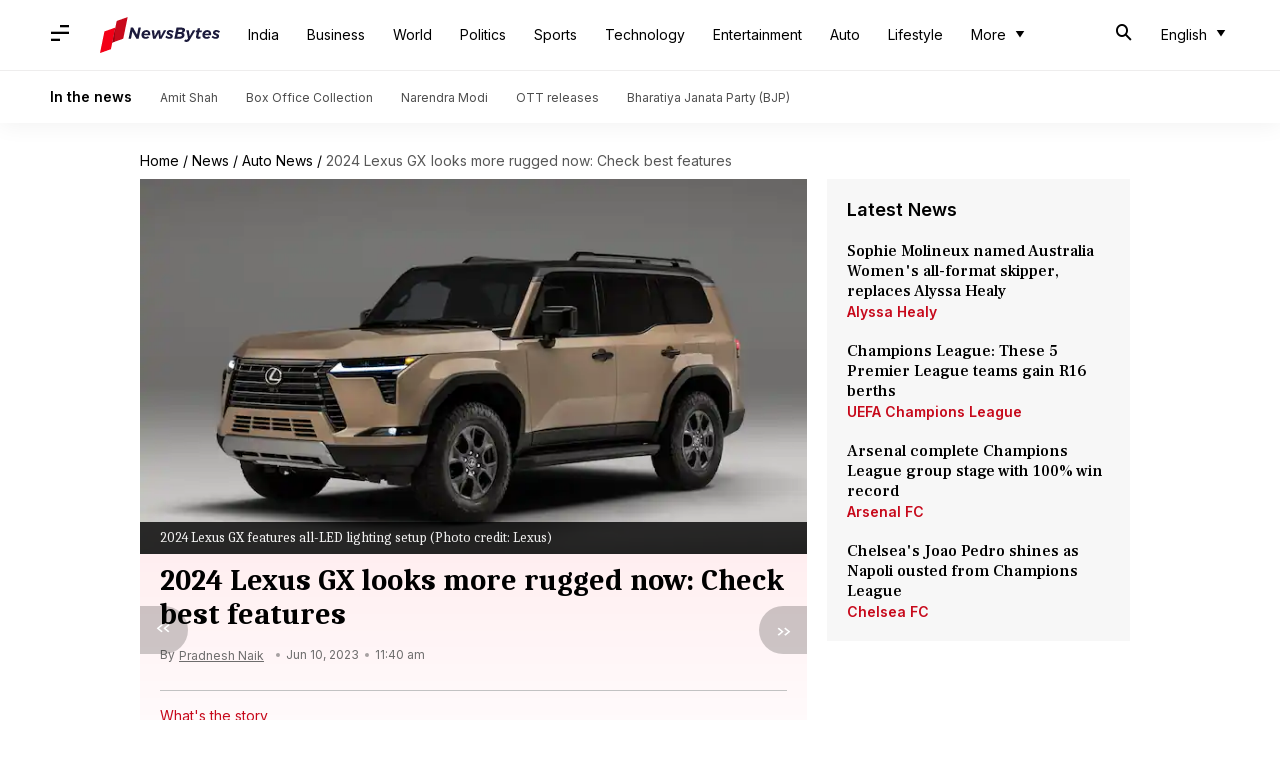

--- FILE ---
content_type: application/javascript; charset=utf-8
request_url: https://fundingchoicesmessages.google.com/f/AGSKWxXbZWW2xMu_WteMNR2tQ_QLKlxkep28ZyWhmwVSBi_cVSDGZ49PYf6n-_zGxXsBYfBsAlmDg_jZimvLbjrSgconC-NkTwQOML-K7R5c8yt8Al2zP1fUGVvTgfvq4QXxM6SeEKfmtAeulYQQYoJcyrYn6wITEbsHcLGpsABjdCmd13NMSVT7mfe0kBC1/_/adrich.&img2_adv=/adsadview./pageear_300px;)
body_size: -1283
content:
window['8c610425-86f0-4bf8-904b-6343255c56ce'] = true;